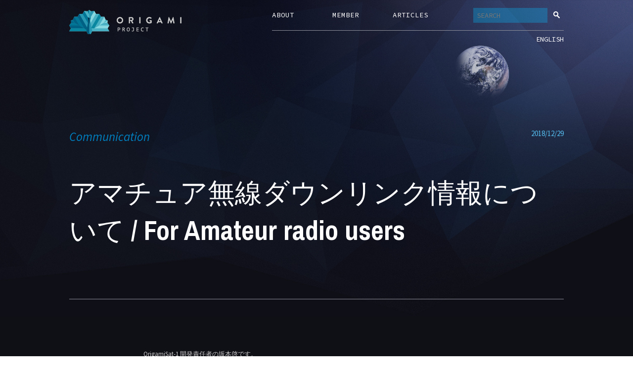

--- FILE ---
content_type: text/html; charset=UTF-8
request_url: http://www.origami.titech.ac.jp/archives/702
body_size: 36479
content:
<!DOCTYPE html>
<html>
<head>
<meta charset="utf-8">
<meta name="viewport" content="width=device-width , minimum-scale=1, maximum-scale=1">
<meta name="google-translate-customization" content="f9d5efb3fbd65d90-a848ae739122f886-g49b602017f48ce3b-e">
<!-- links -->
<meta name='robots' content='max-image-preview:large' />
<script type="text/javascript">
/* <![CDATA[ */
window._wpemojiSettings = {"baseUrl":"https:\/\/s.w.org\/images\/core\/emoji\/14.0.0\/72x72\/","ext":".png","svgUrl":"https:\/\/s.w.org\/images\/core\/emoji\/14.0.0\/svg\/","svgExt":".svg","source":{"concatemoji":"http:\/\/www.origami.titech.ac.jp\/wp\/wp-includes\/js\/wp-emoji-release.min.js?ver=6.4.7"}};
/*! This file is auto-generated */
!function(i,n){var o,s,e;function c(e){try{var t={supportTests:e,timestamp:(new Date).valueOf()};sessionStorage.setItem(o,JSON.stringify(t))}catch(e){}}function p(e,t,n){e.clearRect(0,0,e.canvas.width,e.canvas.height),e.fillText(t,0,0);var t=new Uint32Array(e.getImageData(0,0,e.canvas.width,e.canvas.height).data),r=(e.clearRect(0,0,e.canvas.width,e.canvas.height),e.fillText(n,0,0),new Uint32Array(e.getImageData(0,0,e.canvas.width,e.canvas.height).data));return t.every(function(e,t){return e===r[t]})}function u(e,t,n){switch(t){case"flag":return n(e,"\ud83c\udff3\ufe0f\u200d\u26a7\ufe0f","\ud83c\udff3\ufe0f\u200b\u26a7\ufe0f")?!1:!n(e,"\ud83c\uddfa\ud83c\uddf3","\ud83c\uddfa\u200b\ud83c\uddf3")&&!n(e,"\ud83c\udff4\udb40\udc67\udb40\udc62\udb40\udc65\udb40\udc6e\udb40\udc67\udb40\udc7f","\ud83c\udff4\u200b\udb40\udc67\u200b\udb40\udc62\u200b\udb40\udc65\u200b\udb40\udc6e\u200b\udb40\udc67\u200b\udb40\udc7f");case"emoji":return!n(e,"\ud83e\udef1\ud83c\udffb\u200d\ud83e\udef2\ud83c\udfff","\ud83e\udef1\ud83c\udffb\u200b\ud83e\udef2\ud83c\udfff")}return!1}function f(e,t,n){var r="undefined"!=typeof WorkerGlobalScope&&self instanceof WorkerGlobalScope?new OffscreenCanvas(300,150):i.createElement("canvas"),a=r.getContext("2d",{willReadFrequently:!0}),o=(a.textBaseline="top",a.font="600 32px Arial",{});return e.forEach(function(e){o[e]=t(a,e,n)}),o}function t(e){var t=i.createElement("script");t.src=e,t.defer=!0,i.head.appendChild(t)}"undefined"!=typeof Promise&&(o="wpEmojiSettingsSupports",s=["flag","emoji"],n.supports={everything:!0,everythingExceptFlag:!0},e=new Promise(function(e){i.addEventListener("DOMContentLoaded",e,{once:!0})}),new Promise(function(t){var n=function(){try{var e=JSON.parse(sessionStorage.getItem(o));if("object"==typeof e&&"number"==typeof e.timestamp&&(new Date).valueOf()<e.timestamp+604800&&"object"==typeof e.supportTests)return e.supportTests}catch(e){}return null}();if(!n){if("undefined"!=typeof Worker&&"undefined"!=typeof OffscreenCanvas&&"undefined"!=typeof URL&&URL.createObjectURL&&"undefined"!=typeof Blob)try{var e="postMessage("+f.toString()+"("+[JSON.stringify(s),u.toString(),p.toString()].join(",")+"));",r=new Blob([e],{type:"text/javascript"}),a=new Worker(URL.createObjectURL(r),{name:"wpTestEmojiSupports"});return void(a.onmessage=function(e){c(n=e.data),a.terminate(),t(n)})}catch(e){}c(n=f(s,u,p))}t(n)}).then(function(e){for(var t in e)n.supports[t]=e[t],n.supports.everything=n.supports.everything&&n.supports[t],"flag"!==t&&(n.supports.everythingExceptFlag=n.supports.everythingExceptFlag&&n.supports[t]);n.supports.everythingExceptFlag=n.supports.everythingExceptFlag&&!n.supports.flag,n.DOMReady=!1,n.readyCallback=function(){n.DOMReady=!0}}).then(function(){return e}).then(function(){var e;n.supports.everything||(n.readyCallback(),(e=n.source||{}).concatemoji?t(e.concatemoji):e.wpemoji&&e.twemoji&&(t(e.twemoji),t(e.wpemoji)))}))}((window,document),window._wpemojiSettings);
/* ]]> */
</script>
<style id='wp-emoji-styles-inline-css' type='text/css'>

	img.wp-smiley, img.emoji {
		display: inline !important;
		border: none !important;
		box-shadow: none !important;
		height: 1em !important;
		width: 1em !important;
		margin: 0 0.07em !important;
		vertical-align: -0.1em !important;
		background: none !important;
		padding: 0 !important;
	}
</style>
<link rel='stylesheet' id='wp-block-library-css' href='http://www.origami.titech.ac.jp/wp/wp-includes/css/dist/block-library/style.min.css?ver=6.4.7' type='text/css' media='all' />
<style id='classic-theme-styles-inline-css' type='text/css'>
/*! This file is auto-generated */
.wp-block-button__link{color:#fff;background-color:#32373c;border-radius:9999px;box-shadow:none;text-decoration:none;padding:calc(.667em + 2px) calc(1.333em + 2px);font-size:1.125em}.wp-block-file__button{background:#32373c;color:#fff;text-decoration:none}
</style>
<style id='global-styles-inline-css' type='text/css'>
body{--wp--preset--color--black: #000000;--wp--preset--color--cyan-bluish-gray: #abb8c3;--wp--preset--color--white: #ffffff;--wp--preset--color--pale-pink: #f78da7;--wp--preset--color--vivid-red: #cf2e2e;--wp--preset--color--luminous-vivid-orange: #ff6900;--wp--preset--color--luminous-vivid-amber: #fcb900;--wp--preset--color--light-green-cyan: #7bdcb5;--wp--preset--color--vivid-green-cyan: #00d084;--wp--preset--color--pale-cyan-blue: #8ed1fc;--wp--preset--color--vivid-cyan-blue: #0693e3;--wp--preset--color--vivid-purple: #9b51e0;--wp--preset--gradient--vivid-cyan-blue-to-vivid-purple: linear-gradient(135deg,rgba(6,147,227,1) 0%,rgb(155,81,224) 100%);--wp--preset--gradient--light-green-cyan-to-vivid-green-cyan: linear-gradient(135deg,rgb(122,220,180) 0%,rgb(0,208,130) 100%);--wp--preset--gradient--luminous-vivid-amber-to-luminous-vivid-orange: linear-gradient(135deg,rgba(252,185,0,1) 0%,rgba(255,105,0,1) 100%);--wp--preset--gradient--luminous-vivid-orange-to-vivid-red: linear-gradient(135deg,rgba(255,105,0,1) 0%,rgb(207,46,46) 100%);--wp--preset--gradient--very-light-gray-to-cyan-bluish-gray: linear-gradient(135deg,rgb(238,238,238) 0%,rgb(169,184,195) 100%);--wp--preset--gradient--cool-to-warm-spectrum: linear-gradient(135deg,rgb(74,234,220) 0%,rgb(151,120,209) 20%,rgb(207,42,186) 40%,rgb(238,44,130) 60%,rgb(251,105,98) 80%,rgb(254,248,76) 100%);--wp--preset--gradient--blush-light-purple: linear-gradient(135deg,rgb(255,206,236) 0%,rgb(152,150,240) 100%);--wp--preset--gradient--blush-bordeaux: linear-gradient(135deg,rgb(254,205,165) 0%,rgb(254,45,45) 50%,rgb(107,0,62) 100%);--wp--preset--gradient--luminous-dusk: linear-gradient(135deg,rgb(255,203,112) 0%,rgb(199,81,192) 50%,rgb(65,88,208) 100%);--wp--preset--gradient--pale-ocean: linear-gradient(135deg,rgb(255,245,203) 0%,rgb(182,227,212) 50%,rgb(51,167,181) 100%);--wp--preset--gradient--electric-grass: linear-gradient(135deg,rgb(202,248,128) 0%,rgb(113,206,126) 100%);--wp--preset--gradient--midnight: linear-gradient(135deg,rgb(2,3,129) 0%,rgb(40,116,252) 100%);--wp--preset--font-size--small: 13px;--wp--preset--font-size--medium: 20px;--wp--preset--font-size--large: 36px;--wp--preset--font-size--x-large: 42px;--wp--preset--spacing--20: 0.44rem;--wp--preset--spacing--30: 0.67rem;--wp--preset--spacing--40: 1rem;--wp--preset--spacing--50: 1.5rem;--wp--preset--spacing--60: 2.25rem;--wp--preset--spacing--70: 3.38rem;--wp--preset--spacing--80: 5.06rem;--wp--preset--shadow--natural: 6px 6px 9px rgba(0, 0, 0, 0.2);--wp--preset--shadow--deep: 12px 12px 50px rgba(0, 0, 0, 0.4);--wp--preset--shadow--sharp: 6px 6px 0px rgba(0, 0, 0, 0.2);--wp--preset--shadow--outlined: 6px 6px 0px -3px rgba(255, 255, 255, 1), 6px 6px rgba(0, 0, 0, 1);--wp--preset--shadow--crisp: 6px 6px 0px rgba(0, 0, 0, 1);}:where(.is-layout-flex){gap: 0.5em;}:where(.is-layout-grid){gap: 0.5em;}body .is-layout-flow > .alignleft{float: left;margin-inline-start: 0;margin-inline-end: 2em;}body .is-layout-flow > .alignright{float: right;margin-inline-start: 2em;margin-inline-end: 0;}body .is-layout-flow > .aligncenter{margin-left: auto !important;margin-right: auto !important;}body .is-layout-constrained > .alignleft{float: left;margin-inline-start: 0;margin-inline-end: 2em;}body .is-layout-constrained > .alignright{float: right;margin-inline-start: 2em;margin-inline-end: 0;}body .is-layout-constrained > .aligncenter{margin-left: auto !important;margin-right: auto !important;}body .is-layout-constrained > :where(:not(.alignleft):not(.alignright):not(.alignfull)){max-width: var(--wp--style--global--content-size);margin-left: auto !important;margin-right: auto !important;}body .is-layout-constrained > .alignwide{max-width: var(--wp--style--global--wide-size);}body .is-layout-flex{display: flex;}body .is-layout-flex{flex-wrap: wrap;align-items: center;}body .is-layout-flex > *{margin: 0;}body .is-layout-grid{display: grid;}body .is-layout-grid > *{margin: 0;}:where(.wp-block-columns.is-layout-flex){gap: 2em;}:where(.wp-block-columns.is-layout-grid){gap: 2em;}:where(.wp-block-post-template.is-layout-flex){gap: 1.25em;}:where(.wp-block-post-template.is-layout-grid){gap: 1.25em;}.has-black-color{color: var(--wp--preset--color--black) !important;}.has-cyan-bluish-gray-color{color: var(--wp--preset--color--cyan-bluish-gray) !important;}.has-white-color{color: var(--wp--preset--color--white) !important;}.has-pale-pink-color{color: var(--wp--preset--color--pale-pink) !important;}.has-vivid-red-color{color: var(--wp--preset--color--vivid-red) !important;}.has-luminous-vivid-orange-color{color: var(--wp--preset--color--luminous-vivid-orange) !important;}.has-luminous-vivid-amber-color{color: var(--wp--preset--color--luminous-vivid-amber) !important;}.has-light-green-cyan-color{color: var(--wp--preset--color--light-green-cyan) !important;}.has-vivid-green-cyan-color{color: var(--wp--preset--color--vivid-green-cyan) !important;}.has-pale-cyan-blue-color{color: var(--wp--preset--color--pale-cyan-blue) !important;}.has-vivid-cyan-blue-color{color: var(--wp--preset--color--vivid-cyan-blue) !important;}.has-vivid-purple-color{color: var(--wp--preset--color--vivid-purple) !important;}.has-black-background-color{background-color: var(--wp--preset--color--black) !important;}.has-cyan-bluish-gray-background-color{background-color: var(--wp--preset--color--cyan-bluish-gray) !important;}.has-white-background-color{background-color: var(--wp--preset--color--white) !important;}.has-pale-pink-background-color{background-color: var(--wp--preset--color--pale-pink) !important;}.has-vivid-red-background-color{background-color: var(--wp--preset--color--vivid-red) !important;}.has-luminous-vivid-orange-background-color{background-color: var(--wp--preset--color--luminous-vivid-orange) !important;}.has-luminous-vivid-amber-background-color{background-color: var(--wp--preset--color--luminous-vivid-amber) !important;}.has-light-green-cyan-background-color{background-color: var(--wp--preset--color--light-green-cyan) !important;}.has-vivid-green-cyan-background-color{background-color: var(--wp--preset--color--vivid-green-cyan) !important;}.has-pale-cyan-blue-background-color{background-color: var(--wp--preset--color--pale-cyan-blue) !important;}.has-vivid-cyan-blue-background-color{background-color: var(--wp--preset--color--vivid-cyan-blue) !important;}.has-vivid-purple-background-color{background-color: var(--wp--preset--color--vivid-purple) !important;}.has-black-border-color{border-color: var(--wp--preset--color--black) !important;}.has-cyan-bluish-gray-border-color{border-color: var(--wp--preset--color--cyan-bluish-gray) !important;}.has-white-border-color{border-color: var(--wp--preset--color--white) !important;}.has-pale-pink-border-color{border-color: var(--wp--preset--color--pale-pink) !important;}.has-vivid-red-border-color{border-color: var(--wp--preset--color--vivid-red) !important;}.has-luminous-vivid-orange-border-color{border-color: var(--wp--preset--color--luminous-vivid-orange) !important;}.has-luminous-vivid-amber-border-color{border-color: var(--wp--preset--color--luminous-vivid-amber) !important;}.has-light-green-cyan-border-color{border-color: var(--wp--preset--color--light-green-cyan) !important;}.has-vivid-green-cyan-border-color{border-color: var(--wp--preset--color--vivid-green-cyan) !important;}.has-pale-cyan-blue-border-color{border-color: var(--wp--preset--color--pale-cyan-blue) !important;}.has-vivid-cyan-blue-border-color{border-color: var(--wp--preset--color--vivid-cyan-blue) !important;}.has-vivid-purple-border-color{border-color: var(--wp--preset--color--vivid-purple) !important;}.has-vivid-cyan-blue-to-vivid-purple-gradient-background{background: var(--wp--preset--gradient--vivid-cyan-blue-to-vivid-purple) !important;}.has-light-green-cyan-to-vivid-green-cyan-gradient-background{background: var(--wp--preset--gradient--light-green-cyan-to-vivid-green-cyan) !important;}.has-luminous-vivid-amber-to-luminous-vivid-orange-gradient-background{background: var(--wp--preset--gradient--luminous-vivid-amber-to-luminous-vivid-orange) !important;}.has-luminous-vivid-orange-to-vivid-red-gradient-background{background: var(--wp--preset--gradient--luminous-vivid-orange-to-vivid-red) !important;}.has-very-light-gray-to-cyan-bluish-gray-gradient-background{background: var(--wp--preset--gradient--very-light-gray-to-cyan-bluish-gray) !important;}.has-cool-to-warm-spectrum-gradient-background{background: var(--wp--preset--gradient--cool-to-warm-spectrum) !important;}.has-blush-light-purple-gradient-background{background: var(--wp--preset--gradient--blush-light-purple) !important;}.has-blush-bordeaux-gradient-background{background: var(--wp--preset--gradient--blush-bordeaux) !important;}.has-luminous-dusk-gradient-background{background: var(--wp--preset--gradient--luminous-dusk) !important;}.has-pale-ocean-gradient-background{background: var(--wp--preset--gradient--pale-ocean) !important;}.has-electric-grass-gradient-background{background: var(--wp--preset--gradient--electric-grass) !important;}.has-midnight-gradient-background{background: var(--wp--preset--gradient--midnight) !important;}.has-small-font-size{font-size: var(--wp--preset--font-size--small) !important;}.has-medium-font-size{font-size: var(--wp--preset--font-size--medium) !important;}.has-large-font-size{font-size: var(--wp--preset--font-size--large) !important;}.has-x-large-font-size{font-size: var(--wp--preset--font-size--x-large) !important;}
.wp-block-navigation a:where(:not(.wp-element-button)){color: inherit;}
:where(.wp-block-post-template.is-layout-flex){gap: 1.25em;}:where(.wp-block-post-template.is-layout-grid){gap: 1.25em;}
:where(.wp-block-columns.is-layout-flex){gap: 2em;}:where(.wp-block-columns.is-layout-grid){gap: 2em;}
.wp-block-pullquote{font-size: 1.5em;line-height: 1.6;}
</style>
<link rel="shortcut icon" href="http://www.origami.titech.ac.jp/wp/wp-content/themes/o/common/img/f/favicon.ico" type="image/x-icon" />
<link rel="manifest" href="http://www.origami.titech.ac.jp/wp/wp-content/themes/o/common/img/f/manifest.json">
<meta name="msapplication-TileColor" content="#2b5797">
<meta name="msapplication-TileImage" content="http://www.origami.titech.ac.jp/wp/wp-content/themes/o/common/img/f/mstile-144x144.png">
<meta name="theme-color" content="#ffffff">
<link rel="stylesheet" href="http://www.origami.titech.ac.jp/wp/wp-content/themes/o/common/css/style.css?v1.0.1" type="text/css" />
<link rel="stylesheet" href="http://www.origami.titech.ac.jp/wp/wp-content/themes/o/common/css/user.css?" type="text/css" />
<link href='//fonts.googleapis.com/css?family=Source+Code+Pro:400,500|Source+Sans+Pro:300,400,600,700,300italic,400italic,600italic,700italic|Archivo+Narrow:700' rel='stylesheet' type='text/css'>
<!-- close.links -->

<title>  アマチュア無線ダウンリンク情報について / For Amateur radio users｜ORIGAMI PROJECT</title>
<meta property="og:title" content="  アマチュア無線ダウンリンク情報について / For Amateur radio users｜ORIGAMI PROJECT">
<meta name="keywords" content="ORIGAMI,超小型人工衛星,ブログ" />
<meta name="description" content="OrigamiSat-1 開発責任者の坂本啓です。

私たちの衛星は2019年1月17日に打ち上げの予定です。打上げに向けたホームページの整備が極めて遅れており、適切な情報を公開できておらず申し訳ないです。
We are very s...">
<meta property="og:description" content="OrigamiSat-1 開発責任者の坂本啓です。

私たちの衛星は2019年1月17日に打ち上げの予定です。打上げに向けたホームページの整備が極めて遅れており、適切な情報を公開できておらず申し訳ないです。
We are very s...">
<meta property="og:image" content="http://www.origami.titech.ac.jp/wp/wp-content/themes/o/common/img/fbog.jpg">
<meta property="og:url" content="http://www.origami.titech.ac.jp/archives/702">

<script>
(function(i,s,o,g,r,a,m){i['GoogleAnalyticsObject']=r;i[r]=i[r]||function(){
(i[r].q=i[r].q||[]).push(arguments)},i[r].l=1*new Date();a=s.createElement(o),
m=s.getElementsByTagName(o)[0];a.async=1;a.src=g;m.parentNode.insertBefore(a,m)
})(window,document,'script','//www.google-analytics.com/analytics.js','ga');
ga('create', 'UA-60402664-1', 'auto');
ga('send', 'pageview');
</script>

</head>
<body>

<div class="all">
<div class="loadbody">

<header>
	<div class="header">
		<div class="_body">
			<div class="language pc">
				<div class="lang">
					<a class="openTranslate openTranslate-en" href="http://www.origami.titech.ac.jp/about-en/">ENGLISH</a>
					<a class="openTranslate openTranslate-jp" href="http://www.origami.titech.ac.jp/about/">JAPANESE</a>
					<a class="openTranslate openTranslate-def" href="http://www.origami.titech.ac.jp/about-en/">ENGLISH</a>
					<div class="translate">
					<div id="google_translate_element"></div>
					</div>
				</div>
			</div>
			<h1 class="site-logo">
				<a href="http://www.origami.titech.ac.jp" class="p">
					<img class="site-logo-img" src="http://www.origami.titech.ac.jp/wp/wp-content/themes/o/common/img/img_logo.png" width="227" alt="ORIGAMI PROJECT">
				</a>
			</h1>
			<nav>
				<ul class="nav pc">
					<li><a class="p" href="http://www.origami.titech.ac.jp/about/">ABOUT</a></li>
					<li><a class="p" href="http://www.origami.titech.ac.jp/about/?id=member">MEMBER</a></li>
					<li><a class="p" href="http://www.origami.titech.ac.jp/article/">ARTICLES</a></li>
					<li class="serch">
						<div>
							<form role="search" method="get" id="searchform" action="http://www.origami.titech.ac.jp">
								<input class="form" type="text" name="s" value="" placeholder="SEARCH">
								<input class="submit" type="submit" value="　">
							</form>
						</div>
					</li>
				</ul>
			</nav>
		</div><!-- ._body -->
	</div>
</header>


<div id="loader">

<div class="subpages single">

    <div class="singletitles">
        <div class="_body">
            <h4 class="time">2018/12/29</h4>
            <ul class="singlecat cf">
                <li class="cat">
                    <a href="http://www.origami.titech.ac.jp/communication" class="p">Communication</a>
                </li>
                <li class="tag">
                    <ul>
                                            </ul>
                </li>
            </ul>
            <h2>アマチュア無線ダウンリンク情報について / For Amateur radio users</h2>
                    </div>
    </div>

    <section>

    <div class="singleWrap">

    <div class="_body cf">

        <div class="entry">
            
            <div class="entry-body">
                <p>OrigamiSat-1 開発責任者の坂本啓です。</p>
<p>私たちの衛星は2019年1月17日に打ち上げの予定です。打上げに向けたホームページの整備が極めて遅れており、適切な情報を公開できておらず申し訳ないです。<br />
We are very sorry that appropriate information has not been shown on this website yet. The launch is schedule on January 17, 2019.</p>
<p>ダウンリンクフォーマットなど詳細な情報は近日公開に向けて準備中ですが、最低限、ダウンリンク周波数を以下に掲載します。<br />
Our downlink frequencies are as follows, although detailed data formats will be shown in early January 2019.</p>
<p>&#8212;</p>
<p><strong>Downlink Frequencies:</strong></p>
<p><strong>437.505MHz (20K0F2D, 500HA1A </strong><strong>切替式); CW, FM（AX.25プロトコルパケット通信）</strong></p>
<p><strong>5.840GHz (420KF1D)</strong></p>
<p>&#8212;</p>
<p>運用のスケジュールについても追って公開します。<br />
Our operation schedules will be shown soon.</p>
<p>イプシロンロケット4号機の打ち上げ計画の詳細については以下をご参照ください: <a href="http://www.jaxa.jp/press/2018/11/20181130_epsilon4_j.html">http://www.jaxa.jp/press/2018/11/20181130_epsilon4_j.html<br />
</a>Epsilon rocket&#8217;s launch information can be found here: <a href="http://global.jaxa.jp/press/2018/11/20181130_epsilon4.html">http://global.jaxa.jp/press/2018/11/20181130_epsilon4.html</a></p>
<p>良いお年をお迎えください。<br />
I wish you have a happy new year.</p>
<p>坂本 H.Sakamoto, Principal Investigator</p>
            </div>

            <div class="sns">
                <div class="snsbody">
                    <iframe src="https://www.facebook.com/plugins/like.php?href=http%3A%2F%2Fwww.origami.titech.ac.jp%2Farchives%2F702&width=72&layout=button&action=like&size=small&show_faces=true&share=false&height=20&appId=148848305210471" width="72" height="20" style="border:none;overflow:hidden" scrolling="no" frameborder="0" allowTransparency="true" allow="encrypted-media"></iframe>
                    <a href="https://twitter.com/share" class="twitter-share-button">Tweet</a>
                    <a href="https://b.hatena.ne.jp/entry/" class="hatena-bookmark-button" data-hatena-bookmark-layout="basic-label" data-hatena-bookmark-lang="ja" title="このエントリーをはてなブックマークに追加"><img src="https://b.st-hatena.com/images/v4/public/entry-button/button-only@2x.png" alt="このエントリーをはてなブックマークに追加" width="20" height="20" style="border: none;" /></a><script type="text/javascript" src="https://b.st-hatena.com/js/bookmark_button.js" charset="utf-8" async="async"></script>
                    <a href="http://www.origami.titech.ac.jp/feed" target="_blank"><img src="http://www.origami.titech.ac.jp/wp/wp-content/themes/o/common/img/rss.png"></a>
                </div>
            </div>

        </div><!-- .entry -->

    </div><!-- ._body -->

    </div><!-- .singleWrap -->
        
    </section>

    <div class="pager pc">

    <div class="_body">
                        <div class="pagging">
            <a class="p" href="http://www.origami.titech.ac.jp/archives/692">
                <div class="icon">0</div>
                <div class="txt">PREV</div>
                <div class="thumb"></div>
                <div class="title">
                    <span class="cat">Development management</span>
                    <p>OrigamiSat-1衛星引渡し完了報告＆記者説明会12/13…</p>
                </div>
            </a>
        </div>
                        <div class="pagging">
            <a class="p" href="http://www.origami.titech.ac.jp/archives/722">
                <div class="title">
                    <span class="cat">Communication</span>
                    <p>Reception report form / 受信報告のお願い…</p>
                </div>
                <div class="thumb"><img width="60" height="60" src="http://www.origami.titech.ac.jp/wp/wp-content/uploads/2019/03/QSLcard2-2-60x60.jpg" class="attachment-min size-min wp-post-image" alt="" decoding="async" /></div>
                <div class="txt">NEXT</div>
                <div class="icon">1</div>
            </a>
        </div>
            </div>

</div>

    <span class="homespace pc"></span>

    <section>

        <div class="articlesWrap">

            <h2>Related Articles</h2>

            <div class="_body cf col3">

                                        <div class="article postlist">
    <article>
        <div class="thumbarea">
            <a href="http://www.origami.titech.ac.jp/cubesat-technologies" class="cat p">CubeSat technologies</a>
                        <a href="http://www.origami.titech.ac.jp/archives/1943" class="thumb cover p" data-src="http://www.origami.titech.ac.jp/wp/wp-content/uploads/2024/03/IMG_1336-640x480.jpg"></a>
                    </div>
        <div class="_header">
            <ul class="cattag cf">
                <li>
                    <time class="time">2024/03/13</time>
                </li>
                            </ul>
            <h3><a href="http://www.origami.titech.ac.jp/archives/1943" class="p">EM振動試験＠九工大、終了。</a></h3>
        </div>
    </article>
</div><!-- .article -->                            <div class="article postlist">
    <article>
        <div class="thumbarea">
            <a href="http://www.origami.titech.ac.jp/cubesat-technologies" class="cat p">CubeSat technologies</a>
                        <a href="http://www.origami.titech.ac.jp/archives/1932" class="thumb cover p" data-src="http://www.origami.titech.ac.jp/wp/wp-content/uploads/2024/03/430700020_7197063770371594_8906816278524339746_n-640x480.jpg"></a>
                    </div>
        <div class="_header">
            <ul class="cattag cf">
                <li>
                    <time class="time">2024/03/11</time>
                </li>
                            </ul>
            <h3><a href="http://www.origami.titech.ac.jp/archives/1932" class="p">EM振動試験＠九工大</a></h3>
        </div>
    </article>
</div><!-- .article -->                            <div class="article postlist">
    <article>
        <div class="thumbarea">
            <a href="http://www.origami.titech.ac.jp/cubesat-technologies" class="cat p">CubeSat technologies</a>
                        <a href="http://www.origami.titech.ac.jp/archives/1867" class="thumb cover p" data-src="http://www.origami.titech.ac.jp/wp/wp-content/uploads/2023/02/Ori2P4DepInSpace-640x480.png"></a>
                    </div>
        <div class="_header">
            <ul class="cattag cf">
                <li>
                    <time class="time">2023/05/10</time>
                </li>
                                <li class="tag">
                    <ul>
                        <li><a class="p" href="http://www.origami.titech.ac.jp/archives/tag/cubesat">CubeSat</a></li><li><a class="p" href="http://www.origami.titech.ac.jp/archives/tag/origamisat-2">OrigamiSat-2</a></li>                    </ul>
                </li>
                            </ul>
            <h3><a href="http://www.origami.titech.ac.jp/archives/1867" class="p">"OrigamiSat-2" ...</a></h3>
        </div>
    </article>
</div><!-- .article -->                            <div class="article postlist">
    <article>
        <div class="thumbarea">
            <a href="http://www.origami.titech.ac.jp/cubesat-technologies" class="cat p">CubeSat technologies</a>
                        <a href="http://www.origami.titech.ac.jp/archives/1806" class="thumb cover p" data-src="http://www.origami.titech.ac.jp/wp/wp-content/uploads/2023/02/Ori2P4DepInSpace-640x480.png"></a>
                    </div>
        <div class="_header">
            <ul class="cattag cf">
                <li>
                    <time class="time">2023/02/08</time>
                </li>
                                <li class="tag">
                    <ul>
                        <li><a class="p" href="http://www.origami.titech.ac.jp/archives/tag/cubesat">CubeSat</a></li><li><a class="p" href="http://www.origami.titech.ac.jp/archives/tag/origamisat-2">OrigamiSat-2</a></li>                    </ul>
                </li>
                            </ul>
            <h3><a href="http://www.origami.titech.ac.jp/archives/1806" class="p">"OrigamiSat-2" ...</a></h3>
        </div>
    </article>
</div><!-- .article -->                            <div class="article postlist">
    <article>
        <div class="thumbarea">
            <a href="http://www.origami.titech.ac.jp/story" class="cat p">Story</a>
                        <a href="http://www.origami.titech.ac.jp/archives/1789" class="thumb cover p" data-src="http://www.origami.titech.ac.jp/wp/wp-content/uploads/2019/06/OperationPlan_Log-1.png"></a>
                    </div>
        <div class="_header">
            <ul class="cattag cf">
                <li>
                    <time class="time">2022/05/02</time>
                </li>
                            </ul>
            <h3><a href="http://www.origami.titech.ac.jp/archives/1789" class="p">Operation Log, ...</a></h3>
        </div>
    </article>
</div><!-- .article -->                            <div class="article postlist">
    <article>
        <div class="thumbarea">
            <a href="http://www.origami.titech.ac.jp/story" class="cat p">Story</a>
                        <a href="http://www.origami.titech.ac.jp/archives/1785" class="thumb cover p" data-src="http://www.origami.titech.ac.jp/wp/wp-content/uploads/2019/06/OperationPlan_Log-1.png"></a>
                    </div>
        <div class="_header">
            <ul class="cattag cf">
                <li>
                    <time class="time">2022/04/29</time>
                </li>
                            </ul>
            <h3><a href="http://www.origami.titech.ac.jp/archives/1785" class="p">Operation Log, ...</a></h3>
        </div>
    </article>
</div><!-- .article -->            
            </div><!-- ._body -->
        </div><!-- .articlesWrap -->

    </section>

</div><!-- .subpages -->

</div><!-- #loader -->


<footer>

	<div class="footer">

		<span class="homespace pc"></span>

		<div class="_body">
			<div class="footercontents">
				<h4>ABOUT</h4>
				<p>ORIGAMI (ORganizatIon of research Group on Advanced deployable Membrane structures for Innovative space science) Projectは，超小型人工衛星を使った「宇宙実証」を一つの開発手段として...</p>
				<a href="http://www.origami.titech.ac.jp/about/" class="btnsjp btns p"><span>READ MORE</span><span class="icon">1</span></a>
				<a href="http://www.origami.titech.ac.jp/about-en/" class="btnsen btns p"><span>READ MORE</span><span class="icon">1</span></a>
			</div>
			<div class="footercontents">
				<h4>MEMBER</h4>
				<p>ORIGAMI Projectは，文部科学省の平成26年度宇宙航空科学技術推進委託費・宇宙科学研究拠点形成プログラムの採択課題「革新的宇宙科学を切り拓く先進展開構造の研究・開発拠点形成」として..</p>
				<a href="http://www.origami.titech.ac.jp/about/?id=member" class="btnsjp btns p"><span>READ MORE</span><span class="icon">1</span></a>
				<a href="http://www.origami.titech.ac.jp/about-en/?id=member" class="btnsen btns p"><span>READ MORE</span><span class="icon">1</span></a>
			</div>
			<div class="footercontents">
				<h4>CATEGORY</h4>
				<ul class="catlist">
					<li><a href="http://www.origami.titech.ac.jp/communication">Communication (5)</a></li><li><a href="http://www.origami.titech.ac.jp/cubesat-technologies">CubeSat technologies (15)</a></li><li><a href="http://www.origami.titech.ac.jp/deployable-structure-technologies">Deployable structure technologies (6)</a></li><li><a href="http://www.origami.titech.ac.jp/development-management">Development management (8)</a></li><li><a href="http://www.origami.titech.ac.jp/electrical-power-system">Electrical Power System (1)</a></li><li><a href="http://www.origami.titech.ac.jp/meeting">Meeting (9)</a></li><li><a href="http://www.origami.titech.ac.jp/micro-gravity-experiment">Micro gravity experiment (2)</a></li><li><a href="http://www.origami.titech.ac.jp/onboard-computer">Onboard Computer (2)</a></li><li><a href="http://www.origami.titech.ac.jp/outreach">Outreach (10)</a></li><li><a href="http://www.origami.titech.ac.jp/story">Story (91)</a></li>				</ul>
			</div>
			<div class="footercontents">
				<h4>TAGS</h4>
				<ul class="taglist">
					<li><a href="http://www.origami.titech.ac.jp/archives/tag/cubesat">CubeSat (4)</a></li><li><a href="http://www.origami.titech.ac.jp/archives/tag/deployable-structures">Deployable structures (1)</a></li><li><a href="http://www.origami.titech.ac.jp/archives/tag/hardware">Hardware (1)</a></li><li><a href="http://www.origami.titech.ac.jp/archives/tag/origamisat-2">OrigamiSat-2 (2)</a></li><li><a href="http://www.origami.titech.ac.jp/archives/tag/safety">Safety (1)</a></li>				</ul>
			</div>
		</div><!-- ._body -->

		<span class="homespace"></span>

		<div class="ad">
			<a class="p" href="http://www.origami.titech.ac.jp"><img src="http://www.origami.titech.ac.jp/wp/wp-content/themes/o/common/img/img_logo.png" width="227" alt="ORIGAMI PROJECT"></a>
			<address>Copyright &copy; 2015 Tokyo Institute of Technology. All rights reserved.</address>
		</div>

	</div><!-- .footer -->
	
</footer>

</div><!-- .loadbody -->

<img src="http://www.origami.titech.ac.jp/wp/wp-content/themes/o/common/img/bg_header.jpg" width="100%" alt="" class="bg">
<img src="http://www.origami.titech.ac.jp/wp/wp-content/themes/o/common/img/bg_footer.jpg" width="100%" alt="" class="bgfooter">

</div><!-- .all -->

<div class="toggleNav sp"> <div> <span class="toggle1"></span> <span class="toggle2"></span> <span class="toggle3"></span> </div> </div><!-- .toggleNav -->

<div class="sidemenuWrap">
	<ul class="sidemenu sp">
		<li><a class="p" href="http://www.origami.titech.ac.jp">HOME</a></li>		
		<li>
		<a class="hide" href=""><span>ABOUT</span><span class="plus">+</span></a>
			<ul>
				<li><a class="p" href="http://www.origami.titech.ac.jp/about/">JAPANESE</a></li>
				<li><a class="p" href="http://www.origami.titech.ac.jp/about-en/">ENGLISH</a></li>
			</ul>
		</li>
		<li>
		<li><a class="p" href="http://www.origami.titech.ac.jp/about/?id=member">MEMBER</a></li>
		<li><a class="p" href="http://www.origami.titech.ac.jp/article/">ARTICLE</a></li>
		<li>
		<a class="hide" href=""><span>CATEGORY</span><span class="plus">+</span></a>
			<ul>
				<li><a class="p" href="http://www.origami.titech.ac.jp/communication">Communication (5)</a></li><li><a class="p" href="http://www.origami.titech.ac.jp/cubesat-technologies">CubeSat technologies (15)</a></li><li><a class="p" href="http://www.origami.titech.ac.jp/deployable-structure-technologies">Deployable structure technologies (6)</a></li><li><a class="p" href="http://www.origami.titech.ac.jp/development-management">Development management (8)</a></li><li><a class="p" href="http://www.origami.titech.ac.jp/electrical-power-system">Electrical Power System (1)</a></li><li><a class="p" href="http://www.origami.titech.ac.jp/meeting">Meeting (9)</a></li><li><a class="p" href="http://www.origami.titech.ac.jp/micro-gravity-experiment">Micro gravity experiment (2)</a></li><li><a class="p" href="http://www.origami.titech.ac.jp/onboard-computer">Onboard Computer (2)</a></li><li><a class="p" href="http://www.origami.titech.ac.jp/outreach">Outreach (10)</a></li><li><a class="p" href="http://www.origami.titech.ac.jp/story">Story (91)</a></li>			</ul>
		</li>
		<li>
		<a class="hide" href=""><span>TAG</span><span class="plus">+</span></a>
			<ul>
				<li><a class="p" href="http://www.origami.titech.ac.jp/archives/tag/cubesat">CubeSat (4)</a></li><li><a class="p" href="http://www.origami.titech.ac.jp/archives/tag/deployable-structures">Deployable structures (1)</a></li><li><a class="p" href="http://www.origami.titech.ac.jp/archives/tag/hardware">Hardware (1)</a></li><li><a class="p" href="http://www.origami.titech.ac.jp/archives/tag/origamisat-2">OrigamiSat-2 (2)</a></li><li><a class="p" href="http://www.origami.titech.ac.jp/archives/tag/safety">Safety (1)</a></li>			</ul>
		</li>
	</ul>
</div><!-- .sidemenuWrap -->


<script src="http://www.origami.titech.ac.jp/wp/wp-content/themes/o/common/js/common.js?v1.0.1"></script>
<script src="http://www.origami.titech.ac.jp/wp/wp-content/themes/o/common/js/user.js?"></script>
<script>!function(d,s,id){var js,fjs=d.getElementsByTagName(s)[0],p=/^http:/.test(d.location)?'http':'https';if(!d.getElementById(id)){js=d.createElement(s);js.id=id;js.async = true;js.src=p+'://platform.twitter.com/widgets.js';fjs.parentNode.insertBefore(js,fjs);}}(document, 'script', 'twitter-wjs');</script>
<script type="text/javascript" src="//translate.google.com/translate_a/element.js?cb=googleTranslateElementInit"></script>

</body>
</html>

--- FILE ---
content_type: text/css
request_url: http://www.origami.titech.ac.jp/wp/wp-content/themes/o/common/css/style.css?v1.0.1
body_size: 29791
content:
html{color:#000;background:#FFF}figure,body,div,dl,dt,dd,ul,ol,li,h1,h2,h3,h4,h5,h6,pre,code,form,fieldset,legend,input,button,textarea,select,p,blockquote,th,td{margin:0;padding:0}table{border-collapse:collapse;border-spacing:0}fieldset,img{border:0}address,button,caption,cite,code,dfn,em,input,optgroup,option,select,strong,textarea,th,var{font:inherit}del,ins{text-decoration:none}li{list-style:none}caption,th{text-align:left}h1,h2,h3,h4,h5,h6{font-size:100%;font-weight:normal}q:before,q:after{content:''}abbr,acronym{border:0;font-variant:normal}sup{vertical-align:baseline}sub{vertical-align:baseline}legend{color:#000}
/* For modern browsers */
.cf:before, .cf:after {content:""; display:table; } .cf:after {clear:both; } .cf {zoom:1; }

/* common */
body,html{width: 100%; height: 100%; font-family:'Source Sans Pro','Hiragino Kaku Gothic ProN', 'ヒラギノ角ゴ ProN W3', Meiryo, メイリオ, sans-serif; -webkit-font-smoothing: antialiased;-moz-osx-font-smoothing: grayscale;}
@font-face {font-family: 'icon'; src:url('../fonts/icon.eot?qg7nrk'); src:url('../fonts/icon.eot?#iefixqg7nrk') format('embedded-opentype'), url('../fonts/icon.woff?qg7nrk') format('woff'), url('../fonts/icon.ttf?qg7nrk') format('truetype'), url('../fonts/icon.svg?qg7nrk#icon') format('svg'); font-weight: normal; font-style: normal; } [class^="icon-"], [class*=" icon-"] {font-family: 'icon'; speak: none; font-style: normal; font-weight: normal; font-variant: normal; text-transform: none; line-height: 1; /* Better Font Rendering =========== */ -webkit-font-smoothing: antialiased; -moz-osx-font-smoothing: grayscale; } .icon-arrow-left:before {content: "\30"; } .icon-arrow-right:before {content: "\31"; } .icon-chevron-thin-down:before {content: "\32"; } .icon-chevron-thin-left:before {content: "\33"; } .icon-chevron-thin-right:before {content: "\34"; } .icon-chevron-thin-up:before {content: "\35"; } .icon-search:before {content: "\36"; }
h1,h2,h3{font-family:'Archivo Narrow','Hiragino Kaku Gothic ProN', 'ヒラギノ角ゴ ProN W3', Meiryo, メイリオ, sans-serif; color: #fff;}
*::selection {background: #0F3C8C; } /*
font-family: 'Source Code Pro', ;
font-family: 'Source Sans Pro', sans-serif;
font-family: 'Archivo Narrow', sans-serif;
border:#8c8f9a;
link:#00b7ee;
*/

/*=================================*/
/*
/* COMMON
/*
/*=================================*/
.sp{display: none;}
.pc{display: block;}
.hr{display: block;background:#fff;}
.homespace{display: block; height: 80px; width: 100%;}
.icon{font-family: 'icon';}
a{text-decoration: none;}
.all{background:#0f0f16; position: relative; z-index: 1;transition:all 0.5s; overflow: hidden;}
.open .all{margin: 0 0 0 60px;-webkit-transform: translate(-100%,0);transform: translate(-100%,0); opacity: 0.2;}
.loadbody{position: relative; z-index: 2;}
.bg{position: absolute; top: 0; left: 0; z-index: 1;-webkit-transition: opacity 0.7s,transform 0.7s; transition: opacity 0.7s,transform 0.7s,;-webkit-transform-origin: center top; transform-origin: center top;}
.bgfooter{position: absolute; bottom: 0; left: 0; z-index: 0;-webkit-transition: opacity 0.7s,transform 0.7s; transition: opacity 0.7s,transform 0.7s;-webkit-transform-origin: center top; transform-origin: center top;}
._body{width: 1000px; margin: 0 auto; position: relative; max-width: 100%;}
.cover{display: block;}
.btns{display: table; color: #00b7ee; letter-spacing: 1px; transition:all 0.3s;}
.btns span{display: table-cell; vertical-align: middle; font-weight: 600; font-style: italic; padding:0;}
.btns span.icon{font-style: normal; font-weight: normal; padding: 0 0 0 10px;}
.content { max-width: 100%; }
#loader { -webkit-transition: all 0.5s; transition: all 0.5s; opacity: 1; -webkit-transform-origin: center top; transform-origin: center top; position: relative;}
.go #loader{ opacity: 0; -webkit-transform: scale(0.95); transform: scale(0.95);}
.go .bg, .go .bgfooter{ opacity: 0; -webkit-transform: scale(1.01); transform: scale(1.01);}
.btnsjp{display: block;}
.btnsen{display: none;}
.translated-ltr .btnsjp{display: none;}
.translated-ltr .btnsen{display: block;}
.translate{display: block;}
.langjp .translate,.langen .translate{display: none;}
.lang .openTranslate-def{display: block;}
.lang .openTranslate-en {display: none;}
.lang .openTranslate-jp {display: none;}
.langjp .lang .openTranslate-def{display: none;}
.langjp .lang .openTranslate-en {display: block;}
.langjp .lang .openTranslate-jp {display: none;}
.langen .lang .openTranslate-def{display: none;}
.langen .lang .openTranslate-en {display: none;}
.langen .lang .openTranslate-jp {display: block;}

/*=================================*/
/*
/* HEADER
/*
/*=================================*/
.header { width: 100%; height: 100px; }
.header h1 { padding-top: 20px; }
.nav { position: absolute; right: 0; top: 0; display: table; width: 590px; height: 62px; border-bottom: 1px solid #8c8f9a; }
.nav li { display: table-cell; vertical-align: middle; }
.nav li a { font-family: 'Source Code Pro', sans-serif; color: #fff; display: block; width: 100px; font-size: 14px; letter-spacing: 1px; }
.nav li.serch .form { font-family: 'Source Code Pro', sans-serif; background: rgba(0, 190, 255, 0.3); border: none; width: 150px; color: #fff; height: 30px; line-height: 30px; text-indent: 0.5em; font-size: 14px; }
.nav li.serch .submit { height: 30px; width: 30px; border: none; background: url(../img/icon_search.png) no-repeat center; background-size: 15px; cursor: pointer; }
.nav li.serch div { float: right; }
.language { position: absolute; right: 0; top: 70px; cursor: pointer;}
.language .lang{position: relative;}
.openTranslate{text-align: right; display: block; cursor: pointer; color: #fff; font-size: 14px; font-family: 'Source Code Pro', sans-serif;}
.translate{position: absolute; z-index: 2; top: 0; right: 0; opacity: 0;-webkit-transition:all 0.2s; transition:all 0.2s;}
.language.hover .translate{opacity: 1;}

/*=================================*/
/*
/* FOOTER
/*
/*=================================*/
.footer ._body { display: table; }
.footercontents { display: table-cell; vertical-align: top; width: 20%; padding-right: 5%; }
.footercontents h4 { padding-bottom: 25px; color: #fff; font-weight: 600; letter-spacing: 1px; font-size: 18px; }
.footercontents p { min-height: 145px; color: #fff; font-size: 11px; line-height: 20px; }
.footercontents a { font-size: 13px; }
.ad { text-align: center; }
.ad address { color: #999999; font-size: 12px; padding: 30px 0; }

/*=================================*/
/*
/* INDEX
/*
/*=================================*/
.index, .index ._body { height: 550px; }
.index ._title { position: absolute; left: 0; bottom:0; width: 500px; }
.index ._title .hr { height: 3px; width: 60px; margin: 50px 0; }
.index ._title p { color: #fff; font-family: 'Source Code Pro', sans-serif; font-size: 13px; margin: 0 0 50px 0; line-height: 20px; }
.index ._title a { font-size: 16px; color:#00b7ee;}
.categories ._body { border-top: 1px solid #8c8f9a; }
.categories .toggle { cursor: pointer; position: absolute; right: 0; top: 10px; z-index: 2;}
.categories .toggle div { float: right; display: table; padding: 0 0 0 20px; }
.categories .toggle div span { display: table-cell; vertical-align: middle; color: #fff; font-size: 14px; }
.categories .toggle div span.icon { font-size: 11px; padding: 0 5px; }
.togglebody {display: none; padding: 25px 0; border-bottom: 1px solid #8c8f9a; width: 100%; box-sizing: border-box;}
.togglebody ul { float: left; margin-right: 40px; }
.catlist li a { color: #00b7ee; font-size: 13px; margin-bottom: 10px; display: block; }
.categories .taglist {width: 600px; margin: 0;}
.taglist { width: 220px; font-size: 0; }
.taglist li { margin: 0 10px 8px 0; display: inline-block; }
.taglist li a { padding: 0 5px; display: block; font-size: 13px; color: #fff; border: 1px solid #045fae; border-radius: 11px; line-height: 22px; }
.top-links a { font-size: 12px; background: #152651; padding: 10px; margin: 5px; box-sizing: border-box; }
/* slide */
.slideWrap h2 { font-size: 30px; margin-bottom: 15px; }
.slideArea { -moz-perspective: 1000px; -webkit-perspective: 1000; -o-perspective: 1000; -ms-perspective: 1000; position: relative; width: 100%; height: 240px; }
.slide .slidethumb { position: relative; width: 650px; height: 240px; float: left; }
.slide .slidethumb a { display: block; height: 100%; width: 100%; position: absolute; z-index: 1; }
.slide .slidethumb span { display: block; position: absolute; z-index: 2; width: 40px; line-height: 240px; color: #fff; background: rgba(0, 0, 0, 0.5); text-align: center; cursor: pointer; font-size: 30px; }
.ie8 .slide .slidethumb span { background: #08080F; }
.slide .slidethumb span.slidePrev { left: 0; }
.slide .slidethumb span.slideNext { right: 0; }
.slidecontent { width: 320px; float: right; }
.postlist { position: relative; }
.slidecontent { height: 240px; }
.postlist .cat { font-size: 13px; color: #00b7ee; font-style: italic; letter-spacing: 1px; }
.postlist h3 { font-size: 22px; margin: 10px 0 20px 0; }
.postlist p { font-size: 13px; color: #fff; }
.postlist .more { display: block; color: #00b7ee; font-size: 14px; padding: 18px 0; position: absolute; left: 0; bottom: 0; border-bottom: 1px solid #8c8f9a; width: 100%; }
.slideol { opacity: 0; filter: alpha(opacity=0); -ms-filter: "alpha(opacity=0)"; -khtml-opacity: 0; -moz-opacity: 0; z-index: 0; transition: opacity 0.5s, z-index 0s 0.5s; position: absolute; width: 100%; height: 100%; }
.slideol.active { opacity: 1; filter: alpha(opacity=100); -ms-filter: "alpha(opacity=100)"; -khtml-opacity: 1; -moz-opacity: 1; z-index: 1; }
.postlist { -moz-perspective: 1000px; -webkit-perspective: 1000; -o-perspective: 1000; -ms-perspective: 1000; }
.postlist .ss { opacity: 0; filter: alpha(opacity=0); -ms-filter: "alpha(opacity=0)"; -khtml-opacity: 0; -moz-opacity: 0; transition: all 0.5s; -webkit-transform: rotateX(-90deg); transform: rotateX(-90deg); -webkit-transform-origin: center top; transform-origin: center top; }
.slideol.active .postlist .ss { opacity: 1; filter: alpha(opacity=100); -ms-filter: "alpha(opacity=100)"; -khtml-opacity: 1; -moz-opacity: 1; -webkit-transform: rotateX(0deg); transform: rotateX(0deg); word-break: break-all;}
.slideol.active .postlist .s1 { transition-delay: 0.2s; }
.slideol.active .postlist .s2 { transition-delay: 0.3s; }
.slideol.active .postlist .s3 { transition-delay: 0.4s; }
.slideol.active .postlist .s4 { transition-delay: 0.5s; }
.slideol .slidecontent .more{position: absolute; right: 0; bottom: 0;}

/* article */
.article { margin-bottom: 60px; margin-right: 20px; width: 320px; float: left; }
.article.last { margin-right: 0px; }
.article .thumb { height: 170px; margin-bottom: 15px; }
.article h3 { font-size: 19px; margin: 5px 0 20px 0; word-break: break-all;}
.article p { font-size: 12px; opacity: 0.3; word-break: break-all;}
.article ._excerpt { height: 200px; }
.articlefooter { clear: both; border-bottom: 1px solid #8c8f9a; }
.articlefooter a {text-align: center; color: #00b7ee; font-size: 16px; padding-top: 20px; margin: 0px auto 80px auto; }
.articlefooter a span.icon { padding-left: 20px;}

/*=================================*/
/*
/* SUBPAGES
/*
/*=================================*/
.subtitles { margin-bottom: 50px; }
.subtitles h2 { font-size: 55px; }
.subpages .categories .toggle { left: 0; top: 0; position: relative; padding: 20px 0; border-bottom: 1px solid #8c8f9a; }
.subpages .categories .toggle div { float: left; }
.subpages .categories .toggle div:first-child { padding: 0; }
.subpages .categories .toggle div:first-child span { color: #999; }
.subpages .togglebody { display: none; }
.categories .catname { padding-top: 30px; font-size: 25px; }
.categories .catname a { color: #007ebd; font-style: italic; }
.pagevav { clear: both; }
.pagevav .pages { display: none; }
.pagevav a, .pagevav span { display: inline-block; color: #fff; padding: 0 10px; line-height: 27px; border: 1px solid #8c8f9a; margin: 0 5px 0 0; -webkit-box-sizing: border-box; -moz-box-sizing: border-box; box-sizing: border-box; vertical-align: top; height: 30px; }
.pagevav span { opacity: 0.2; }
.pagevav a.nextpostslink, .pagevav a.previouspostslink { color: #00b7ee; font-size: 14px; font-style: italic; letter-spacing: 1px; font-weight: 600; }

/*=================================*/
/*
/* SINGLE
/*
/*=================================*/
.singlecat { padding: 60px 0; display: table; }
.singlecat > li { display: table-cell; vertical-align: middle; }
.singlecat li { padding-right: 10px; }
.singlecat li.cat a { color: #007ebd; font-style: italic; font-size: 25px; }
.singlecat .tag li { float: left; }
.singlecat .tag li a { padding: 0 5px; display: block; font-size: 12px; color: #fff; border: 1px solid #045fae; border-radius: 11px; line-height: 22px; }
.singletitles ._body { border-bottom: 1px solid #8c8f9a; padding: 100px 0; }
.singletitles h2 { font-size: 55px; word-break: break-word;}
.singletitles h3 { font-size: 20px; color: #55bdef; font-weight: bold; margin-top: 10px; word-break: break-word;}
.singleWrap ._body { border-bottom: 1px solid #8c8f9a; padding: 100px 0; }
.singleWrap .entry{ line-height: 1.7; }
.singleWrap .entry p { color: #ccc; font-size: 13px; margin-bottom: 2em; word-break: break-word;}
.singleWrap .entry a { color: #55bdef; text-decoration: underline; word-break: break-word;}
.singleWrap .entry span.caption { font-size: 11px; color: #555555; margin-bottom: 20px; display: block; }
.singleWrap .entry span.caption a { font-size: 11px; }

.singleWrap .entry h1,
.singleWrap .entry h2,
.singleWrap .entry h3 { font-size: 30px; font-weight: bold; color: #fff; margin: 0 0 1em 0; }
.singleWrap .entry h4 { font-size: 14px; color: #55bdef; font-weight: bold; margin: 0 0 1em 0; }

.singleWrap .entry { width: 700px; margin: 0 auto; }
.singleWrap .entry ._title { overflow: hidden; margin-top: 100px; display: table; width: 100%; border-bottom: 1px solid #8c8f9a; padding-bottom: 25px; margin-bottom: 25px; }
.singleWrap .entry ._title:first-child{margin-top: 0;}
.singleWrap .entry ._title h4, .singleWrap .entry ._title h3 { margin: 0; padding: 0; display: table-cell; vertical-align: middle; }
.singleWrap .entry ._title h4 { text-align: right; }
.singleWrap .entry blockquote { position: relative; background: #101726; padding: 50px; font-size: 13px; line-height: 2em; color: #999999; margin-bottom: 50px; }
.singleWrap .entry blockquote:before { content: '“'; position: absolute; color: #2a4456; font-size: 80px; left: 10px; top: 30px; display: block; }
.singleWrap .entry blockquote:after { content: '”'; position: absolute; color: #2a4456; font-size: 80px; right: 10px; bottom: 0px; display: block; }
.singleWrap .entry .alignleft,
.singleWrap .entry .left { float: left; clear: both; padding: 0 30px 0 0; display: block;}
.singleWrap .entry .alignright,
.singleWrap .entry .right { float: right; clear: both; padding: 0 0 0 30px; display: block;}
.singleWrap .entry-body img { vertical-align: bottom; max-width: 100%; height: auto;}

.singleWrap .entry table { padding: 0; border: none; background: #fbfbfb; min-width: 700px; }
.singleWrap .entry table * { border-color: #ccc; border-width: 1px; border-style: solid;}
.singleWrap .entry table td { padding: 1em; width: auto;}
.singleWrap .entry .table-wrap { border: 1px solid #ccc; max-width: 100%; width: 100%; overflow: scroll; margin-bottom: 1em; }
.singleWrap .entry .wp-block-embed { width: 100% !important; margin: 0; display: flex; justify-content: center; -webkit-box-sizing: border-box; -moz-box-sizing: border-box; box-sizing: border-box; }
.twitter-tweet { margin: 0 auto; width: 100% !important;}

.singleWrap .entry .clear { clear: both; }
/*.singleWrap .entry-body iframe { height: 500px !important; width: 100% !important; }*/
.singleWrap .entry-body iframe { width: 100% !important; }

.cattag li { float: left; padding-right: 10px; }
.cattag .tag{width: 230px;height: 24px;overflow: hidden;}
.cattag .tag li { float: left; }
.cattag .tag li a { padding: 0 5px; display: block; font-size: 12px; color: #fff; border: 1px solid #045fae; border-radius: 11px; line-height: 22px; }
.postlist .more { position: relative; }
.single .article ._header { height: 80px; }
.single .articlesWrap h2 { color: #fff; width: 1000px; margin: 0 auto; font-size: 30px; margin-bottom: 20px; }
.articlesWrap{min-height: 700px;}
.single .article { margin-right: 20px; margin-bottom: 20px; }
.single .article.last { margin-right: 0; }
.single .article ._header h3 { margin: 5px 0 0 0; }
.single .article ._header h3 a { color: #fff; }
.sns { clear: both; padding: 50px 0; background: #101726; margin-top: 100px; }
.snsbody { width: 370px; margin: 0 auto; text-align: center; height: 20px;}
.snsbody iframe{ height: 20px; }
/*.snsbody .fb { width: 120px; }
.snsbody .tw { width: 95px; }
.snsbody .gg { width: 80px; }
.snsbody .ha { width: 70px; }
*/


.pagging { display: inline-block; vertical-align: middle; width: 50%; padding: 0 0 0 20px; box-sizing: border-box; max-width: 500px;}
.pagging:first-child { padding: 0 20px 0 0; border-right: 1px solid #8c8f9a; }
.pagging a { display: table; color: #00b7ee; font-size: 13px; width: 100%;}
.pagging a .cat { font-style: italic; letter-spacing: 1px; padding-bottom: 0.5em; display: block; }
.pagging a p { color: #fff; font-weight: bold; }
.pagging a div { display: table-cell; vertical-align: middle; padding: 10px; }
.pager ._body { padding: 30px 0; display: table; border-top: 1px solid #8c8f9a; border-bottom: 1px solid #8c8f9a; }
.pagging a div.thumb{width: 60px;}
.pagging a div.txt{text-align: center; width:30px;}
.pagging a div.icon{widows: 10px;}
/*=================================*/
/*
/* ABOUT
/*
/*=================================*/
.abouttitles ._body { text-align: center; padding: 100px 0; border-bottom: 1px solid #8c8f9a; }
.project ._body { padding: 100px 0; border-bottom: 1px solid #8c8f9a; }
.project p { font-size: 13px; color: #cccccc; line-height: 2em; }
.project .photo-credit{ font-size: 11px; color: #555555; display: block; position: relative; top: -40px; text-align: right; }
.project .content { width: 700px; margin: 0 auto; }
.project img { margin-bottom: 50px; text-align: center; max-width: 100%;}
.project ._subtitle { position: relative; text-align: center; font-size: 25px; font-weight: bold; color: #fff; line-height: 65px; margin: 50px 0; }
.project ._subtitle img { vertical-align: bottom; margin: 0; position: absolute; }
.project .goal{ margin:30px 0;}
.project .goal ol{background: #101726; margin:20px 0; padding: 40px 50px 20px; font-size: 13px; line-height: 1.8em; color: #999999;}
.project .goal ol li{ list-style-type: decimal; font-size: 16px; font-style: italic; color: #55bdef; margin-bottom: 20px; }
.project .goal ol li span{ color: #ccc; font-size: 13px; font-style: normal;}
.project b{ font-size: 13px; color: #cccccc; line-height: 2em; font-weight: bold; border-bottom: 1px solid #184364; box-shadow: inset 0 -5px 0 #184364;}
.bdLT { top: 0; left: 0; }
.bdRT { top: 0; right: 0; }
.bdLB { bottom: 0; left: 0; }
.bdRB { bottom: 0; right: 0; }
.project ._title { text-align: center; margin-bottom: 50px; }
.project ._title h3 { color: #fff; font-size: 40px; }
.project ._title h4 { font-size: 14px; font-weight: bold; color: #55bdef; }
.linksWrap { margin-top: 100px; display: table; width: 100%; }
.linksWrap .links { display: table-cell; width: 50%; padding: 25px 0; }
.linksWrap .links a { font-size: 12px; width: 100%; background: #0e1935; padding: 15px; box-sizing: border-box; }
.linksWrap .links .icon { text-align: right; }
.linksWrap .links div { width: 280px; margin: 0 auto; }
.linksWrap .links h5 { text-align: center; color: #fff; font-size: 14px; margin-bottom: 40px; font-weight: bold; }
.linksWrap .links ul li:first-child { margin: 0; }
.linksWrap .links ul li { margin-top: 25px; }
.linksWrap .links:first-child { border-right: 1px solid #8c8f9a; }
.project.contact ._body { border: none; background: #0c0d13;}
.project.contact ._body a { text-align: center; font-style: italic; color: #00b7ee; font-size: 15px; font-weight: 600; display: block; letter-spacing: 1px; }
/*single 記事内容部分*/
strong{font-weight: 600;}
.entry ol li, .entry ul li {color: #fff; font-size: 13px; font-style: italic; line-height: 2;}
.entry ol, .entry ul { margin: 40px 30px; padding-left: 40px;}
.entry ul li{list-style-type: disc;}
.entry ol li {list-style-type: decimal;}
.singleWrap .entry blockquote ol,
.singleWrap .entry blockquote ul{ margin: 0 20px;}

/*single SNS箇所*/



.postlist .cat { font-size: 13px; color: #999; font-style: italic; letter-spacing: 1px;  background: #000; padding: 6px 11px; transition: all 0.3s;}
.postlist .cat:hover{ background: #0B1F6E; color: #fff; }
.thumbarea{ position: relative;}
.thumbarea .cat { position: absolute; z-index: 10; top: 0; left: 0;}

.singletitles ._body .time{float: right; padding: 60px 0; font-size: 15px;color: #55bdef;}
.cattag li .time{color: #55bdef;line-height: 1.8;}
.article ._header .time{color: #55bdef;}

/*=================================*/
/*
/* SP
/*
/*=================================*/
.toggleNav { position: fixed; right: 0; top: 0; z-index: 999; cursor: pointer; transition: all 0.5s;}
.toggleNav span { display: block; height: 2px; width: 20px; background: #fff; transition: all 0.5s; }
.toggleNav div { width: 20px; height: 16px; padding: 22px 20px; }
.toggleNav span.toggle2 { margin: 5px 0; }
.open .toggleNav{right: 100%; margin-right: -60px;}
.open .toggleNav span.toggle1 { -webkit-transform: translate(0px, 7px) rotate(45deg); transform: translate(0px, 7px) rotate(45deg); }
.open .toggleNav span.toggle2 { opacity: 0; filter: alpha(opacity=0); -ms-filter: "alpha(opacity=0)"; -khtml-opacity: 0; -moz-opacity: 0; }
.open .toggleNav span.toggle3 { -webkit-transform: translate(0px, -7px) rotate(-45deg); transform: translate(0px, -7px) rotate(-45deg); }
.sidemenuWrap { transition: all 0.5s; -webkit-transform: translate(100%, 0); transform: translate(100%, 0); background: #07070B; position: fixed; top: 0; right: 0; z-index: 999; width: 80%; height: 100%; overflow: auto; -webkit-overflow-scrolling: touch; }
.open .sidemenuWrap {box-shadow: 0px 0px 40px 10px #000; -webkit-transform: translate(0, 0); transform: translate(0, 0); }
.sidemenuWrap a { background: #0f0f16; display: block; padding: 0 15px; line-height: 60px; font-size: 13px; color: #fff; border-top: 1px solid #080812; box-sizing: border-box; }
.sidemenuWrap > li:first-child a { border: none; }
.sidemenuWrap li ul li a { background: #0C0C15; }
.sidemenuWrap a.hide { display: table; width: 100%; background: #0C0C15; }
.sidemenuWrap a.hide span { display: table-cell; vertical-align: middle; }
.sidemenuWrap a.hide span.plus { text-align: right; font-weight: bold; font-size: 18px; }
.sidemenuWrap li ul { display: none; }
.ie8 .togglebody { display: none; }
.ie8 .sidemenuWrap { display: none; }

/*@media screen and (max-width:1024px){
	._body{
		box-sizing: border-box;
		padding: 0 100px;
		width: 100%;
	}
	.singletitles ._body{
		padding: 50px 100px;
	}
	.nav{
		position: relative;
		width: 100%;
	}
}*/

@media screen and (max-width:1024px){
	.articlesWrap{min-height: 0px;}
	.sp { display: block; }
	.pc { display: none; }
	body, html { background: #0f0f16; }
	.header h1 { padding: 10px 0 0 0; transition: all 0.5s; }
	.open .header h1 { opacity: 0; filter: alpha(opacity=0); -ms-filter: "alpha(opacity=0)"; -khtml-opacity: 0; -moz-opacity: 0; }
	.header h1 img{ width: 227px; }
	.index, .index ._body { height: auto; }
	.index ._title { width: 100%; position: relative; }


	._body { padding: 0 20px; box-sizing: border-box; width: 100%; }





	.entry img { max-width: 100%; height: auto; }
	.index ._title .hr { margin: 40px 0; }
	.homespace { height: 40px; }
	.index ._title p { margin: 0 0 20px 0; }
	.articlefooter { margin-bottom: 40px; }
	.articlefooter a { padding-top: 0px; margin: 0px auto 45px auto; }
	.footer ._body { display: block; }
	.footercontents p { min-height: 0px; }
	.footercontents a.btns { margin: 30px 0; }
	.footercontents .catlist { margin-bottom: 40px; }
	.taglist { width: 100%; font-size: 0; }
	.togglebody ul { float: none; margin-right: 0; margin-bottom: 40px; }
	.categories .taglist { width: 100%; margin: 0; }
	.categories .catname { padding-top: 30px; font-size: 15px; }

	.singletitles ._body { border-bottom: 1px solid #8c8f9a; padding: 0px 20px 40px 20px; }

	.singlecat { padding: 10px 0; display: table; }
	.singletitles h2 { font-size: 30px; }
	.singlecat li.cat a { font-size: 15px; }
	.singletitles h3 { font-size: 15px; }
	.singleWrap .entry { width: 100%; margin: 0 auto; }

	.singleWrap ._body { border-bottom: 1px solid #8c8f9a; padding: 30px 20px 30px 20px; }

	.singleWrap .entry ._title { margin-top: 40px; }
	.singleWrap .entry *{ font-size: 14px !important; }
	.singleWrap .entry h2, .singleWrap .entry h2 *{ font-size: 24px !important; }
	.singleWrap .entry h3, .singleWrap .entry h3 *{ font-size: 20px !important; }
	.singleWrap .entry h4, .singleWrap .entry h4 *{ font-size: 18px !important; }
	.singleWrap .entry h5, .singleWrap .entry h5 *{ font-size: 18px !important; }

	.sns { clear: both; padding: 20px; margin: 0; }
	.snsbody li { height: 20px; padding: 10px 0; display: block; overflow: hidden; float: none; }
	.single .articlesWrap h2 { color: #fff; width: 100%; margin: 0 auto; font-size: 20px; margin: 20px 0; padding: 0 20px; box-sizing: border-box; }
	.singleWrap .entry .right, .singleWrap .entry .left { width: 50%; }
	.singleWrap .entry blockquote { padding: 20px; }
	.singleWrap .entry blockquote:after, .singleWrap .entry blockquote:before { display: none }
	.abouttitles ._body { text-align: center; padding: 50px 40px; border-bottom: 1px solid #8c8f9a; margin: -50px 0 0 0; }
	.project ._body { padding: 40px 20px; border-bottom: 1px solid #8c8f9a; }
	.project ._title h3 { color: #fff; font-size: 24px; }
	.project ._title { text-align: center; margin-bottom: 20px; }
	.project img { margin-bottom: 20px; }
	.project ._subtitle { position: relative; text-align: center; font-size: 15px; font-weight: bold; color: #fff; line-height: 50px; margin: -10px 0 40px 0; }
	.linksWrap { margin-top: 0px; }
	.linksWrap .links { display: block; width: 100%; padding: 30px 0; }
	.linksWrap .links:first-child { border-right: none; }
	.search .subtitles h2 { font-size: 15px; }
	.search .subtitles h3 { font-size: 12px; }


	.single .article,
	.article {
		box-sizing: border-box;
		margin:0;
		margin-bottom: 30px; margin-right: 0px; width: 49%; float: left;
	}

	.article:nth-child(2n){
		margin-left: 1% !important;
	}
	.article:nth-child(2n-1){
		margin-right: 1% !important;
	}

	.single .article ._header,
	.article ._header{
		height: auto;
	}

	.entry-body{
		margin-bottom: 20px;
	}

	.singlecat .tag li a {margin: 5px 0;}
	.abouttitles img,
	.index ._title img{max-width: 100%}
/*	.singleWrap .entry-body iframe{height: 390px !important;}*/
	.singleWrap .entry-body .snsbody{ width: 95%;}
	.singleWrap .entry-body ol, .entry ul{margin: 20px 10px;}
	.singleWrap .entry-body blockquote ol, .singleWrap .entry blockquote ul{ margin: 0;}
	.singletitles ._body .time{float: none; padding: 0; line-height: 0;}

}

@media screen and (max-width:812px){

	.snsbody{
		width: auto;
	}
	.article:nth-child(2n){
		margin-left: 0% !important;
	}
	.article:nth-child(2n-1){
		margin-right:0% !important;
	}

	/* HEADER */
	.site-logo-img { display: none; }
	.header h1.site-logo { padding: 15px 0 15px 0; height: 60px; -webkit-box-sizing: border-box; -moz-box-sizing: border-box; box-sizing: border-box; }
	.site-logo a         { display: block; height: 100%; width: 100%; background: url( ../img/img_logo_origami.png ) no-repeat; background-size: contain; }
	.index ._title .top-links a{ font-size: 12px; margin: 5px 0;}

}


@media screen and (max-width:420px){
	.wp-block-embed__wrapper{ width: 100%; }
	.header{ height: auto; margin-bottom: 40px; }
	.abouttitles img, .index ._title img{ width: 70%; }
/*	.singleWrap .entry-body iframe{height: 220px !important;}*/
	.article.odd{margin-left:0px;}
	.single .article,
	.article { width: 100%; float: none; }
	.article ._header { height: auto; }
	.footercontents { display: block; vertical-align: top; width: 100%; padding-right: 0; }
}



/*=================================*/
/*
/* ANIMATE
/*
/*=================================*/
@media screen and (min-width:768px){
	.postlist .more { position: relative; overflow: hidden; }
	.postlist .more:after { content: ''; position: absolute; left: -101%; bottom: 0px; display: block; height: 1px; width: 100%; background: #fff; z-index: 1; -webkit-transform: translate(0px, 0px); transform: translate(0px, 0px); }
	.enter.more:after { transition: all 0.2s; -webkit-transform: translate(101%, 0); transform: translate(101%, 0); }
	.leave.more:after { transition: all 0.2s; -webkit-transform: translate(201%, 0); transform: translate(201%, 0); }
	.slide .slidethumb span { transition: all 0.2s; }
	.slide .slidethumb span:hover { background: rgba(0, 0, 0, 0.8); }
	.nav li a { transition: all 0.2s; }
	.nav li a:hover { color: #00b7ee; }
	.tag li a, .taglist li a { transition: all 0.2s; }
	.tag li a:hover, .taglist li a:hover { background: #045fae; }
	.btns span.icon { transition: all 0.2s; }
	.btns:hover span.icon { -webkit-transform: translate(5px, 0); transform: translate(5px, 0); }
	a.thumb { transition: all 0.2s; }
	a.thumb:hover { opacity: 0.8; }
}


/*
=====================================
TWITTER API 20240131
=====================================
*/
.singleWrap .entry .wp-block-embed.wp-block-embed-twitter{
	display: block;
	text-align: center;
}
.singleWrap .entry .wp-block-embed.wp-block-embed-twitter figcaption{
	color: #fff;
}
.singleWrap .entry blockquote{
	box-sizing: border-box;
}











--- FILE ---
content_type: text/css
request_url: http://www.origami.titech.ac.jp/wp/wp-content/themes/o/common/css/user.css?
body_size: 63
content:
/* 編集したい場合はこちらをご利用ください */

--- FILE ---
content_type: application/javascript
request_url: http://www.origami.titech.ac.jp/wp/wp-content/themes/o/common/js/user.js?
body_size: 63
content:
/* 編集したい場合はこちらをご利用ください */

--- FILE ---
content_type: text/plain
request_url: https://www.google-analytics.com/j/collect?v=1&_v=j102&a=54033431&t=pageview&_s=1&dl=http%3A%2F%2Fwww.origami.titech.ac.jp%2Farchives%2F702&ul=en-us%40posix&dt=%E3%82%A2%E3%83%9E%E3%83%81%E3%83%A5%E3%82%A2%E7%84%A1%E7%B7%9A%E3%83%80%E3%82%A6%E3%83%B3%E3%83%AA%E3%83%B3%E3%82%AF%E6%83%85%E5%A0%B1%E3%81%AB%E3%81%A4%E3%81%84%E3%81%A6%20%2F%20For%20Amateur%20radio%20users%EF%BD%9CORIGAMI%20PROJECT&sr=1280x720&vp=1280x720&_u=IEBAAEABAAAAACAAI~&jid=1529965236&gjid=1410449688&cid=36218390.1768709718&tid=UA-60402664-1&_gid=177644008.1768709718&_r=1&_slc=1&z=1169851661
body_size: -287
content:
2,cG-ZZE3BL0BPT